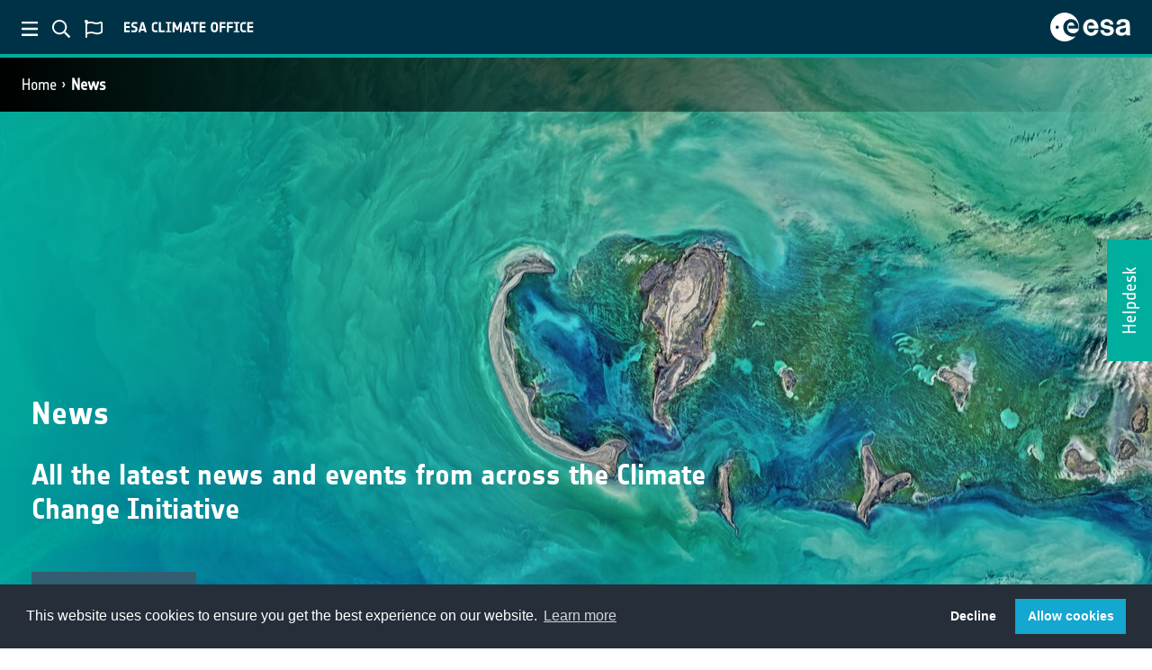

--- FILE ---
content_type: text/html; charset=utf-8
request_url: https://climate.esa.int/en/news-events/?page=1&project=6
body_size: 6330
content:














<!DOCTYPE html>
<html class="no-js" lang="en"
    data-addthis-enabled="true"
    data-is-preview=""
    data-matomo-enabled="true"
    data-matomo-url="https://matomo-ext.esa.int/"
    data-matomo-site-id="4">

<!-- 4.13.13-346 -->

<head>
    <meta charset="utf-8" />
    <title>
        
            
                News
            
        
    </title>
    <meta name="description" content="" />
    <meta name="viewport" content="width=device-width, initial-scale=1" />
    
    
    
        


        <meta name="twitter:site" content="@esaclimate" />
        <meta name="twitter:creator" content="@esaclimate" />
        <meta name="twitter:card" content="summary_large_image">
    
        <meta name="twitter:title" content="News">
        <meta name="twitter:description" content="">
        
        <meta name="twitter:image" content="https://climate.esa.int/media/images/ESA-CCI-overview_.2e16d0ba.fill-600x314-c100.format-jpeg_4QfuVRY.jpg" />
    




        <meta property="og:site_name" content="ESA Climate Office" />
        <meta property="og:type" content="website" />
        
    
        <meta property="og:url" content="https://climate.esa.int/en/news-events/" />
        <meta property="og:title" content="News" />
        <meta property="og:description" content="" />
        
        <meta property="og:image" content="https://climate.esa.int/media/images/ESA-CCI-overview_.2e16d0ba.fill-600x314-c100.format-jpeg_4QfuVRY.jpg" />
    




    
        <meta itemprop='url' content='https://climate.esa.int/en/news-events/'/>
        <meta itemprop="name" content="News">
        <meta itemprop='description' content='' />
        
        <meta itemprop='image' content='https://climate.esa.int/media/images/ESA-CCI-overview_.2e16d0ba.fill-600x314-c100.format-jpeg_4QfuVRY.jpg' />
        <title>News</title>
        <meta name="description" content="">
    



    
    

    <link href="/static/dist/ccikewebsite-common-ae92a64be2a6a024f3cb.css" rel="stylesheet" />

    <script src="/static/dist/ccikewebsite-common-f69f925d69b12226cbdc.bundle.js" ></script>

    
<link href="/static/dist/ccikewebsite-project-taggable-dated-item-index-1ca4ab5ea9b64a37b9f7.css" rel="stylesheet" />


    
    

    
        <link href="/static/dist/ccikewebsite-hero-a345dc77ca856a2604c8.css" rel="stylesheet" /> 
        <style>
            .parallaxsec-compact {
                

                    

                

                
                    background-image: rgba(0,174,157, 0.9), url("/media/images/ESA-CCI-overview_1920.min-1280x200.format-jpeg.jpg");
                    background-image: linear-gradient(90deg, rgba(0,174,157, 0.9) 0%, rgba(0,174,157, 0) 50%), url("/media/images/ESA-CCI-overview_1920.min-1280x200.format-jpeg.jpg");
                    filter: progid:DXImageTransform.Microsoft.gradient(startColorstr=#00AE9D,endColorstr="#00AE9D",GradientType=1);
                
            }


        </style>
    

    
        
    

    
        
    

    
        
    
</head>

<body class="template-newsindexpage">
    


    <!-----------------------------------------------------------
    -- ESA Header module v2
    -- Date: 23-10-2020
    ------------------------------------------------------------>
    <section id="esa-header" class="esa-header">

        <div class="esa-header__left">

            <button id="esa-menu" class="esa-header__toggle">
                <img class="esa-header__icon" src="/static/img/ESA_Menu.svg" alt="ESA menu toggle">
            </button>

            <button id="esa-search" class="esa-header__toggle">
                <img class="esa-header__icon" src="/static/img/ESA_Search.svg" alt="ESA search toggle">
            </button>

            <!-- <button id="esa-login" class="esa-header__toggle">
                <img class="esa-header__icon" src="/static/img/ESA_Login.svg" alt="ESA login toggle">
            </button> -->

            
            
                <button id="esa-language" class="esa-header__toggle">
                    <img class="esa-header__icon" src="/static/img/ESA_Language.svg" alt="ESA language toggle">
                </button>
            

            <img class="esa-header__title" src="/static/img/ESA_climate_Title.svg" alt="ESA title">

        </div>

        <div class="esa-header__right">

            <a class="esa-header__link" href="https://www.esa.int">
                <img class="esa-header__logo" src="/static/img/ESA_Logo.svg" alt="ESA logo">
            </a>

        </div>

    </section>
    <!-- End of module ----------------------------------------->

    
    <form class="quick-search" action="/en/search">
        <input id="quicksearch-i"
                class="quick-search__field"
                type="text"
                name="q"
                placeholder="Search ESA Climate">

        <button class="quick-search__submit" type="submit"><i class="fas fa-arrow-right"></i></button>
    </form>
    
    
        <form class="quick-lang">
            <a href="/en/news-events/">English</a>
            <a href="/fr/actualit%C3%A9s-et-%C3%A9v%C3%A9nements/">French</a>
            <a href="/de/neuigkeiten-und-veranstaltungen/">German</a>
            <a href="/nl/nieuws-en-evenementen/">Dutch</a>
            <a href="/es/noticias-y-eventos/">Spanish</a>
        </form>
    

    <div id="cookie_loc"></div>

    

    
    <section id="overlay-menu">
        <div id="overlay-menu-wrapper">
            <!-- Left section -->
            <div id="sidebar">
                
                <button class="close-menu"><i class="fas fa-times"></i></button>
                <div id="sidebar-nav">
                    
                        <a class="menu-item menu-item--home " href="/en/"><i class="fas fa-home"></i>CCI Home</a>
                    

                    

                    




    
        <a class="menu-item " href="/en/about-us-new/climate-change-initiative/">Climate Change Initiative</a>
    
        <a class="menu-item active" href="/en/news-events/">News</a>
    
        <a class="menu-item " href="/en/projects/">ECV Projects</a>
    
        <a class="menu-item " href="/en/Cross_ECV_Projects/">Cross-ECV Projects</a>
    
        <a class="menu-item " href="/en/supporting-the-paris-agreement/">Paris Agreement Support</a>
    
        <a class="menu-item " href="/en/tipping-points-research/">Tipping Elements Projects</a>
    
        <a class="menu-item " href="/en/observations-and-modelling/">Observations &amp; Modelling</a>
    
        <a class="menu-item " href="/en/climate-data-records-at-a-glance/">Climate data records at a glance</a>
    
        <a class="menu-item " href="/en/data/">Data</a>
    
        <a class="menu-item " href="/en/education/">Training</a>
    
        <a class="menu-item " href="/en/about-us-new/climate-change-initiative/climate-change-initiative-meetings-and-events/">Events</a>
    
        <a class="menu-item " href="/en/contact-us/">Contact us</a>
    
            
		


                </div>
                <div class="social-media-links">
                    <a href="https://www.youtube.com/user/ESA" target="_blank"><i class="fab fa-youtube"></i></a>
                    <a href="https://twitter.com/esa" target="_blank"><i class="fab fa-twitter"></i></a>
                    <a href="https://www.facebook.com/EuropeanSpaceAgency" target="_blank"><i class="fab fa-facebook-f"></i></a>
                    <a href="https://www.instagram.com/europeanspaceagency/" target="_blank"><i
                            class="fab fa-instagram"></i></a>
                </div>
            </div>
            <!-- /Left section -->
            <!-- Left section -->
            <div id="menu-content">

            </div>
            <!-- Content -->
        </div>

        /en/

    </section>

    <!-- HEADER NAVIGATION -->
    
        












    <div class="container-fluid w-100 header-nav-site" id="header-nav">
        <div class="row">
            <div class="col-md-6 breadcrumbs">
                <nav aria-label="breadcrumb">
                    
                        
                            <ol class="breadcrumb">
                                
                                    
                                
                                    
                                        <li class="breadcrumb-item"><a href="/en/">Home</a></li>
                                    
                                
                                <li class="breadcrumb-item active"><a href="/en/news-events/">News</a></li>
                            </ol>
                        
                    
                </nav>
            </div>
        
        </div>
    </div>

    
    <!-- /HEADER NAVIGATION -->

    <!-- FEEDBACK BUTTON -->
    
    
    
        <a href="/en/helpdesk/"><div id="feedback-label">Helpdesk</div></a>
    
    <!-- ./FEEDBACK BUTTON-->

    
        
        
            

<div class="jumbotron-compact parallax-compact parallaxsec-compact container-fluid w-100 justify-content-center" id="transparent-hero-description">
    <div class="row content justify-content-center" >

        <div class="col-12 hero-intro">

            <div class="jumbotron-caption text-left visible-md-block">
                <h1 class="text-left">News</h1>

                
                
                
                
                
                    <h3 class="text-left">All the latest news and events from across the Climate Change Initiative</h3>
                

                
                    



<div id="innerfilter">
  <nav class="navbar navbar-expand-sm navbar-dark" id="innerfilter-block">
    <button class="navbar-toggler"
            type="button"
            data-bs-toggle="collapse"
            data-bs-target="#navbar-filter-inner"
            aria-controls="navbar-filter-inner"
            aria-expanded="false"
            aria-label="Toggle navigation">
      <span class="navbar-toggler-icon"></span>
    </button>
    <div class="collapse navbar-collapse" id="navbar-filter-inner">
      <ul class="navbar-nav mr-auto mt-2 mt-lg-0">
        
          <li class="nav-item dropdown">
            <a name="category"
               class="nav-link dropdown-toggle"
               href="#"
               id="navbar-category-dropdown"
               role="button"
               data-bs-toggle="dropdown"
               aria-haspopup="true"
               aria-expanded="false">
              <span class="innerfilter-dropdown-label">
                  
                      Greenhouse Gases
                  
              </span>
            </a>
            <div class="dropdown-menu" aria-labelledby="navbar-category-dropdown">
                
                    <a
                      href="?project="
                      
                      class="dropdown-item">
                      All
                    </a>
                
                    <a
                      href="?project=244"
                      
                      class="dropdown-item">
                      Action4Cooling
                    </a>
                
                    <a
                      href="?project=1"
                      
                      class="dropdown-item">
                      Aerosol
                    </a>
                
                    <a
                      href="?project=8"
                      
                      class="dropdown-item">
                      Antarctic Ice Sheet
                    </a>
                
                    <a
                      href="?project=160"
                      
                      class="dropdown-item">
                      Anthropogenic Water Use
                    </a>
                
                    <a
                      href="?project=228"
                      
                      class="dropdown-item">
                      ARCFRESH
                    </a>
                
                    <a
                      href="?project=2"
                      
                      class="dropdown-item">
                      Biomass
                    </a>
                
                    <a
                      href="?project=253"
                      
                      class="dropdown-item">
                      CAIAC
                    </a>
                
                    <a
                      href="?project=252"
                      
                      class="dropdown-item">
                      CAMP
                    </a>
                
                    <a
                      href="?project=258"
                      
                      class="dropdown-item">
                      CarbonARA
                    </a>
                
                    <a
                      href="?project=262"
                      
                      class="dropdown-item">
                      CHANGE
                    </a>
                
                    <a
                      href="?project=266"
                      
                      class="dropdown-item">
                      CIBER
                    </a>
                
                    <a
                      href="?project=263"
                      
                      class="dropdown-item">
                      Clim4Health
                    </a>
                
                    <a
                      href="?project=264"
                      
                      class="dropdown-item">
                      Climacare
                    </a>
                
                    <a
                      href="?project=232"
                      
                      class="dropdown-item">
                      Climate Space RECCAP-2
                    </a>
                
                    <a
                      href="?project=265"
                      
                      class="dropdown-item">
                      Climate-health adaptation
                    </a>
                
                    <a
                      href="?project=3"
                      
                      class="dropdown-item">
                      Cloud
                    </a>
                
                    <a
                      href="?project=236"
                      
                      class="dropdown-item">
                      CMIP forcings GHG concentrations
                    </a>
                
                    <a
                      href="?project=242"
                      
                      class="dropdown-item">
                      CMIP International Project Office
                    </a>
                
                    <a
                      href="?project=4"
                      
                      class="dropdown-item">
                      CMUG
                    </a>
                
                    <a
                      href="?project=251"
                      
                      class="dropdown-item">
                      COMET
                    </a>
                
                    <a
                      href="?project=243"
                      
                      class="dropdown-item">
                      cryotipping
                    </a>
                
                    <a
                      href="?project=235"
                      
                      class="dropdown-item">
                      Cryotipping
                    </a>
                
                    <a
                      href="?project=261"
                      
                      class="dropdown-item">
                      ECOMOSAIC
                    </a>
                
                    <a
                      href="?project=260"
                      
                      class="dropdown-item">
                      EO4clima
                    </a>
                
                    <a
                      href="?project=257"
                      
                      class="dropdown-item">
                      EO4Urban
                    </a>
                
                    <a
                      href="?project=5"
                      
                      class="dropdown-item">
                      Fire
                    </a>
                
                    <a
                      href="?project=259"
                      
                      class="dropdown-item">
                      FRACCEO
                    </a>
                
                    <a
                      href="?project=7"
                      
                      class="dropdown-item">
                      Glaciers
                    </a>
                
                    <a
                      href="?project=230"
                      
                      class="dropdown-item">
                      GLANCE
                    </a>
                
                    <a
                      href="?project=6"
                      
                        selected="selected"
                      
                      class="dropdown-item">
                      Greenhouse Gases
                    </a>
                
                    <a
                      href="?project=9"
                      
                      class="dropdown-item">
                      Greenland Ice Sheet
                    </a>
                
                    <a
                      href="?project=11"
                      
                      class="dropdown-item">
                      High-Resolution Land Cover
                    </a>
                
                    <a
                      href="?project=231"
                      
                      class="dropdown-item">
                      Karakoram Anomaly
                    </a>
                
                    <a
                      href="?project=12"
                      
                      class="dropdown-item">
                      Lakes
                    </a>
                
                    <a
                      href="?project=10"
                      
                      class="dropdown-item">
                      Land Cover
                    </a>
                
                    <a
                      href="?project=250"
                      
                      class="dropdown-item">
                      Land Evaporation
                    </a>
                
                    <a
                      href="?project=13"
                      
                      class="dropdown-item">
                      Land Surface Temperature
                    </a>
                
                    <a
                      href="?project=126"
                      
                      class="dropdown-item">
                      LOng-LIved greenhouse gas PrOducts Performances
                    </a>
                
                    <a
                      href="?project=193"
                      
                      class="dropdown-item">
                      Methane Emissions Detection Using Satellites Assessment
                    </a>
                
                    <a
                      href="?project=255"
                      
                      class="dropdown-item">
                      MOMO-NBS
                    </a>
                
                    <a
                      href="?project=227"
                      
                      class="dropdown-item">
                      MOTECUSOMA
                    </a>
                
                    <a
                      href="?project=233"
                      
                      class="dropdown-item">
                      Ocean Carbon for Climate
                    </a>
                
                    <a
                      href="?project=14"
                      
                      class="dropdown-item">
                      Ocean Colour
                    </a>
                
                    <a
                      href="?project=254"
                      
                      class="dropdown-item">
                      Ocean Surface Heat FLux
                    </a>
                
                    <a
                      href="?project=15"
                      
                      class="dropdown-item">
                      Ozone
                    </a>
                
                    <a
                      href="?project=238"
                      
                      class="dropdown-item">
                      Ozone forcing for CMIP
                    </a>
                
                    <a
                      href="?project=16"
                      
                      class="dropdown-item">
                      Permafrost
                    </a>
                
                    <a
                      href="?project=249"
                      
                      class="dropdown-item">
                      PHYTOplankton biomass and diversity Climate Change Initiative
                    </a>
                
                    <a
                      href="?project=256"
                      
                      class="dropdown-item">
                      PIRAMID
                    </a>
                
                    <a
                      href="?project=60"
                      
                      class="dropdown-item">
                      Precursors for aerosols and ozone
                    </a>
                
                    <a
                      href="?project=239"
                      
                      class="dropdown-item">
                      PREDICT
                    </a>
                
                    <a
                      href="?project=17"
                      
                      class="dropdown-item">
                      RECCAP-2
                    </a>
                
                    <a
                      href="?project=234"
                      
                      class="dropdown-item">
                      RESETLakes
                    </a>
                
                    <a
                      href="?project=93"
                      
                      class="dropdown-item">
                      River discharge
                    </a>
                
                    <a
                      href="?project=229"
                      
                      class="dropdown-item">
                      SATACI
                    </a>
                
                    <a
                      href="?project=19"
                      
                      class="dropdown-item">
                      Sea Ice
                    </a>
                
                    <a
                      href="?project=247"
                      
                      class="dropdown-item">
                      Sea Ice Age and Drift (SAGE)
                    </a>
                
                    <a
                      href="?project=20"
                      
                      class="dropdown-item">
                      Sea Level
                    </a>
                
                    <a
                      href="?project=21"
                      
                      class="dropdown-item">
                      Sea Level Budget Closure
                    </a>
                
                    <a
                      href="?project=22"
                      
                      class="dropdown-item">
                      Sea State
                    </a>
                
                    <a
                      href="?project=18"
                      
                      class="dropdown-item">
                      Sea Surface Salinity
                    </a>
                
                    <a
                      href="?project=25"
                      
                      class="dropdown-item">
                      Sea Surface Temperature
                    </a>
                
                    <a
                      href="?project=245"
                      
                      class="dropdown-item">
                      SIRENE
                    </a>
                
                    <a
                      href="?project=23"
                      
                      class="dropdown-item">
                      Snow
                    </a>
                
                    <a
                      href="?project=24"
                      
                      class="dropdown-item">
                      Soil Moisture
                    </a>
                
                    <a
                      href="?project=246"
                      
                      class="dropdown-item">
                      STATISTICS
                    </a>
                
                    <a
                      href="?project=248"
                      
                      class="dropdown-item">
                      Tipping Points and Abrupt Changes in Marine Ecosystems​ (TIME)
                    </a>
                
                    <a
                      href="?project=240"
                      
                      class="dropdown-item">
                      TIPSOO
                    </a>
                
                    <a
                      href="?project=27"
                      
                      class="dropdown-item">
                      Vegetation Parameters
                    </a>
                
                    <a
                      href="?project=237"
                      
                      class="dropdown-item">
                      Volcanic forcing for CMIP project
                    </a>
                
                    <a
                      href="?project=26"
                      
                      class="dropdown-item">
                      Water Vapour
                    </a>
                
                    <a
                      href="?project=226"
                      
                      class="dropdown-item">
                      XFires
                    </a>
                
            </div>
          </li>
        
  
        
      </ul>
    </div>
  </nav>
</div>

                
            </div>

        </div>
    </div>
</div>
        
    

    
    
    

    <!-- THE CONTENT GOES HERE -->
    

<main role="main" class="main-standard" id="main-ptdi">
    <div class="content standard-block container" id="ptdi-block">

        

        
        <div class="row project-taggable-dated-item-row">
            <div class="col-md-3 mt-0 mb-0 pt-0 pb-0">
                <a href="/en/news-events/Junior-Professional-in-AI-for-Climate-Science/">
                    <img alt="Junior professional Programme" class="img-fluid mx-auto d-block" height="500" src="/media/images/1747303781188.2e16d0ba.fill-500x500-c100.jpg" width="500">
                </a>
            </div>
            <div class="col-md-9">
                <dl>
                    <dd class="project-taggable-dated-item-list-date">May 15, 2025</dd>
                    <h2 class="ptdi-item-title"><a href="/en/news-events/Junior-Professional-in-AI-for-Climate-Science/">New Position: Junior Professional in AI for Climate Science</a></h2>
                    <a href="/en/news-events/Junior-Professional-in-AI-for-Climate-Science/" class="badge badge-light ptdi-read-more">
                        Read full story
                    </a>
                </dl>
            </div>
        </div>
        
        <div class="row project-taggable-dated-item-row">
            <div class="col-md-3 mt-0 mb-0 pt-0 pb-0">
                <a href="/en/news-events/Working-with-ESA-procurement-proposal-submission/">
                    <img alt="pexels-karolina-grabowska-5908813" class="img-fluid mx-auto d-block" height="500" src="/media/images/pexels-karolina-grabowska-590.2e16d0ba.fill-500x500-c100.jpg" width="500">
                </a>
            </div>
            <div class="col-md-9">
                <dl>
                    <dd class="project-taggable-dated-item-list-date">Feb. 24, 2025</dd>
                    <h2 class="ptdi-item-title"><a href="/en/news-events/Working-with-ESA-procurement-proposal-submission/">Working for ESA: procurement and proposal submission process</a></h2>
                    <a href="/en/news-events/Working-with-ESA-procurement-proposal-submission/" class="badge badge-light ptdi-read-more">
                        Read full story
                    </a>
                </dl>
            </div>
        </div>
        
        <div class="row project-taggable-dated-item-row">
            <div class="col-md-3 mt-0 mb-0 pt-0 pb-0">
                <a href="/en/news-events/ESA-Climate-Change-Cities-Open-Competitive-Tenders/">
                    <img alt="ESA Cities Call GettyImages-1574752706 copy" class="img-fluid mx-auto d-block" height="500" src="/media/images/GettyImages-1574752706_copy.2e16d0ba.fill-500x500-c100.png" width="500">
                </a>
            </div>
            <div class="col-md-9">
                <dl>
                    <dd class="project-taggable-dated-item-list-date">Jan. 23, 2025</dd>
                    <h2 class="ptdi-item-title"><a href="/en/news-events/ESA-Climate-Change-Cities-Open-Competitive-Tenders/">Climate Change &amp; Cities: Open Competitive Tenders Launched</a></h2>
                    <a href="/en/news-events/ESA-Climate-Change-Cities-Open-Competitive-Tenders/" class="badge badge-light ptdi-read-more">
                        Read full story
                    </a>
                </dl>
            </div>
        </div>
        
        <div class="row project-taggable-dated-item-row">
            <div class="col-md-3 mt-0 mb-0 pt-0 pb-0">
                <a href="/en/news-events/ESA-at-COP29/">
                    <img alt="cop29 panel" class="img-fluid mx-auto d-block" height="500" src="/media/images/IMG_5302.2e16d0ba.fill-500x500-c100.jpg" width="500">
                </a>
            </div>
            <div class="col-md-9">
                <dl>
                    <dd class="project-taggable-dated-item-list-date">Nov. 11, 2024</dd>
                    <h2 class="ptdi-item-title"><a href="/en/news-events/ESA-at-COP29/">ESA at COP29</a></h2>
                    <a href="/en/news-events/ESA-at-COP29/" class="badge badge-light ptdi-read-more">
                        Read full story
                    </a>
                </dl>
            </div>
        </div>
        
        <div class="row project-taggable-dated-item-row">
            <div class="col-md-3 mt-0 mb-0 pt-0 pb-0">
                <a href="/en/news-events/New-call-for-projects-additional-essential-climate-variables/">
                    <img alt="climate_from_space_banner_No_text.png" class="img-fluid mx-auto d-block" height="500" src="/media/images/csf_panel_image_Notext.2e16d0ba.fill-500x500-c100.jpg" width="500">
                </a>
            </div>
            <div class="col-md-9">
                <dl>
                    <dd class="project-taggable-dated-item-list-date">Aug. 22, 2024</dd>
                    <h2 class="ptdi-item-title"><a href="/en/news-events/New-call-for-projects-additional-essential-climate-variables/">Call for new projects: Additional Essential Climate Variables</a></h2>
                    <a href="/en/news-events/New-call-for-projects-additional-essential-climate-variables/" class="badge badge-light ptdi-read-more">
                        Read full story
                    </a>
                </dl>
            </div>
        </div>
        

        
        

        

        <nav aria-label="Navigation" class="d-none d-md-block">
            <ul class="pagination align-left">
                
                
                
                <li class="page-item disabled">
                    <a class="page-link btn-custom" href="#" tabindex="-1"><i class="fa fa-angle-left"
                            aria-hidden="true"></i></a>
                </li>
                
                
                
                
                <li class="page-item active">
                    <span class="page-link">
                        1
                        <span class="fa-sr-only">(current)</span>
                    </span>
                </li>
                
                
                
                <li class="page-item "><a class="page-link  btn-custom" href="?page=2&project=6#ptdi-block">2</a></li>
                
                
                
                <li class="page-item "><a class="page-link  btn-custom" href="?page=3&project=6#ptdi-block">3</a></li>
                
                
                
                <li class="page-item "><a class="page-link  btn-custom" href="?page=4&project=6#ptdi-block">4</a></li>
                
                
                
                <li class="page-item "><a class="page-link  btn-custom" href="?page=5&project=6#ptdi-block">5</a></li>
                
                
                
                
                
                
                
                
                
                
                
                
                
                
                
                
                
                <li class="page-item"><a class="page-link btn-custom" href="">...</a></li>
                
                
                <li class="page-item">
                    <a class="page-link btn-custom" href="?page=2&project=6#ptdi-block"><i
                            class="fa fa-angle-right" aria-hidden="true"></i></a>
                </li>
                
                
                
            </ul>
        </nav>

        

        <nav aria-label="Navigation mobile" class="d-md-none">
            <ul class="pagination pagination-lg">
                
                
                <li class="page-item disabled">
                    <a class="page-link btn-custom" href="#" tabindex="-1"><i class="fa fa-angle-left"
                            aria-hidden="true"></i></a>
                </li>
                
                
                
                
                <li class="page-item active">
                    <span class="page-link">
                        1
                        <span class="fa-sr-only">(current)</span>
                    </span>
                </li>
                
                
                
                <li class="page-item "><a class="page-link  btn-custom" href="?page=2&project=6#ptdi-block">2</a></li>
                
                
                
                <li class="page-item "><a class="page-link  btn-custom" href="?page=3&project=6#ptdi-block">3</a></li>
                
                
                
                
                
                
                
                
                
                
                
                
                
                
                
                
                
                
                
                
                
                <li class="page-item"><a class="page-link btn-custom" href="">...</a></li>
                
                
                <li class="page-item">
                    <a class="page-link btn-custom" href="?page=2&project=6#ptdi-block"><i
                            class="fa fa-angle-right" aria-hidden="true"></i></a>
                </li>
                
                
            </ul>
        </nav>

        
        

    </div>
</main>


    <!-- ./THE CONTENT GOES HERE -->

    <!-- FOOTER -->
    










<footer id="footer">

    <span class="footer__signature">European Space Agency</span>

    <div class="footer-nav">
        
            

                
                   <a href="/en/projects/">Projects</a>
                
                   <a href="/en/news-events/">News &amp; Events</a>
                
                   <a href="/en/contact-us/">Contacts</a>
                
                   <a href="/en/helpdesk/">Helpdesk</a>
                
                   <a href="/en/faqs/">FAQs</a>
                
                   <a href="/en/terms-and-conditions/">Terms &amp; Conditions</a>
                
                   <a href="/en/privacy/">Privacy Notice</a>
                

            
        
    </div>
    <div class="social-media-links">
        
            <a href="https://www.youtube.com/user/ESA" target="_blank">
                <i class="fab fa-youtube"></i>
            </a>
        
        
            <a href="https://twitter.com/esaclimate" target="_blank">
                <i class="fab fa-twitter"></i>
            </a>
        
        
            <a href="https://www.facebook.com/EuropeanSpaceAgency" target="_blank">
                <i class="fab fa-facebook-f"></i>
            </a>
        
        
            <a href="https://www.instagram.com/europeanspaceagency" target="_blank">
                <i class="fab fa-instagram"></i>
            </a>
        
    </div>

</footer>

<section id="popup-modal"></section>

<div id="user-survey"
     data-proportion="5.0"
     data-delay="7">
    <button id="user-survey-close" class="close-menu"><i class="fas fa-times"></i></button>
    <div id="user-survey-question">How satisfied are you with the Climate Office website?</div>
    <div id="user-survey-rating"></div>

    <div id="user-survey-textbox-question">How could the site be improved?</div>
    <textarea id="user-survey-textbox" rows="5"></textarea>
    <button id="user-survey-textbox-submit" type="button">Submit</button>
    <div id="user-survey-bottom-note"><p data-block-key="v5idp">Alternatively, answer our full survey <a href="https://esa-survey.limequery.org/368164">here</a> [en]!</p></div>
</div>



    <!-- /FOOTER -->

    <link href="/static/dist/ccikewebsite-lowprio-e25d496b1cca8855a8b3.css" rel="stylesheet" />
    <script src="/static/dist/ccikewebsite-lowprio-85986ba49f546caadd66.bundle.js" ></script>


    
        
    


</body>

</html>


--- FILE ---
content_type: text/css
request_url: https://climate.esa.int/static/dist/ccikewebsite-hero-a345dc77ca856a2604c8.css
body_size: 1069
content:
@font-face{font-family:flexslider-icon;font-style:normal;font-weight:400;src:url(/static/dist/89f2830e58739fbc3dee.eot);src:url(/static/dist/89f2830e58739fbc3dee.eot?#iefix) format("embedded-opentype"),url(/static/dist/77aee8aef5982622f438.woff) format("woff"),url(/static/dist/8b3b8dd9826fa9b08afb.ttf) format("truetype"),url(/static/dist/e8cdf35cc9aca83a80c3.svg#flexslider-icon) format("svg")}@font-face{font-family:NotesESAregular;font-style:normal;font-weight:400;src:url(/static/dist/5ce5f611d7380f1a144e.eot);src:url(/static/dist/e12701fdf937516d89c1.woff) format("woff"),url(/static/dist/7dc951e9af28b70b9fe3.ttf) format("truetype"),url(/static/dist/8ac26bf955d7599e84b1.svg) format("svg")}@font-face{font-family:NotesESAbold;font-style:normal;font-weight:400;src:url(/static/dist/30e2dd880ba09175d94c.eot);src:url(/static/dist/754b2ba8a0fc4d436d50.woff) format("woff"),url(/static/dist/5ccc199c55ae2b716849.ttf) format("truetype"),url(/static/dist/c9c16771cf6eda9676c4.svg) format("svg")}@font-face{font-family:NotesStyle;font-style:normal;font-weight:400;src:url(/static/dist/03f0ae298a337bf31b11.eot);src:url(/static/dist/251b55efc2d3d0944612.woff) format("woff"),url(/static/dist/48f6bc0c02d4fcd946cb.ttf) format("truetype"),url(/static/dist/0447caacc5ef3472b8d6.svg) format("svg")}.parallax{background-attachment:fixed;background-position:50% 50%;background-size:cover;min-height:1000px}.parallax p{color:#f5f5f5;font-size:24px;line-height:60px;text-align:center}.parallax h1{color:#fff;font-size:60px;line-height:100px;padding-top:60px;text-align:center}.jumbotron-compact{border-radius:0;margin-bottom:0}.jumbotron-compact .row{margin-left:2rem;margin-right:2rem}.parallax-compact{min-height:638px}.parallax-big,.parallax-compact{background-attachment:fixed;background-position:50% 50%;background-size:cover;position:relative}.parallax-big{min-height:100vh}.parallax-slim{background-attachment:fixed;background-position:50% 50%;background-size:cover;height:480px;position:relative}#new-hero-description,#transparent-hero-description{color:#fff;padding-left:1rem;padding-right:1rem}#new-hero-description .row,#transparent-hero-description .row{margin-left:0;margin-right:0}#new-hero-description p,#transparent-hero-description p{line-height:1.1;margin-bottom:5rem}#new-hero-description .hero-intro,#transparent-hero-description .hero-intro{margin:0;padding:0;width:100%}#new-hero-description .hero-intro p,#transparent-hero-description .hero-intro p{line-height:1.1;margin-bottom:5rem}#new-hero-description .hero-intro h1,#transparent-hero-description .hero-intro h1{font-size:3.5rem;font-weight:800;letter-spacing:.1rem;line-height:4rem;text-align:left}#new-hero-description .hero-intro .jumbotron-caption,#transparent-hero-description .hero-intro .jumbotron-caption{margin:1rem;width:45vw}#new-hero-description .hero-intro .jumbotron-caption h1,#transparent-hero-description .hero-intro .jumbotron-caption h1{font-size:3.5rem;font-weight:800;letter-spacing:.1rem;line-height:4rem;margin:0 0 1rem;padding-bottom:2rem;padding-right:8rem;padding-top:0}#new-hero-description .hero-intro .jumbotron-caption p,#transparent-hero-description .hero-intro .jumbotron-caption p{font-size:2.5rem;line-height:3rem;margin:0;padding:0}#new-hero-description .hero-intro .jumbotron-caption .date,#transparent-hero-description .hero-intro .jumbotron-caption .date{color:#fff;font-size:2.5rem;font-weight:800;margin-top:5rem}#new-hero-description .hero-intro{margin-bottom:10rem;margin-top:4rem;max-width:1250px}#new-hero-description .hero-intro .jumbotron-caption{background:rgba(0,50,71,.9);max-width:450px;padding:7rem 4rem 4rem}#transparent-hero-description .hero-intro{margin-bottom:1rem;margin-top:325px;max-width:1250px}#transparent-hero-description .hero-intro .jumbotron-caption{max-width:65%;padding:1rem;width:75vw}@media(max-width:767.98px){#transparent-hero-description .hero-intro .jumbotron-caption{margin-left:0;margin-right:0;max-width:100%;padding-left:10px;padding-right:10px;width:100%}}#big-hero-description .hero-intro .jumbotron-caption{color:#fff}#big-hero-description .hero-intro .jumbotron-caption .hero-intro-paragraph .crx-grid .row{margin-left:0;margin-right:0;padding-left:0;padding-right:0}#big-hero-description .hero-intro .jumbotron-caption .hero-intro-paragraph .crx-grid .row .col-md{margin-left:0;padding-left:0}
/*# sourceMappingURL=ccikewebsite-hero-a345dc77ca856a2604c8.css.map*/

--- FILE ---
content_type: image/svg+xml
request_url: https://climate.esa.int/static/img/ESA_Search.svg
body_size: 177
content:
<svg xmlns="http://www.w3.org/2000/svg" width="20" height="20" viewBox="0 0 20 20"><path d="M19.862,18.316,15.12,13.574a.464.464,0,0,0-.332-.137h-.516a8.123,8.123,0,1,0-.836.836v.516a.48.48,0,0,0,.137.332l4.742,4.742a.469.469,0,0,0,.664,0l.883-.883A.469.469,0,0,0,19.862,18.316ZM8.125,14.374a6.25,6.25,0,1,1,6.25-6.25A6.248,6.248,0,0,1,8.125,14.374Z" fill="#fff"/></svg>